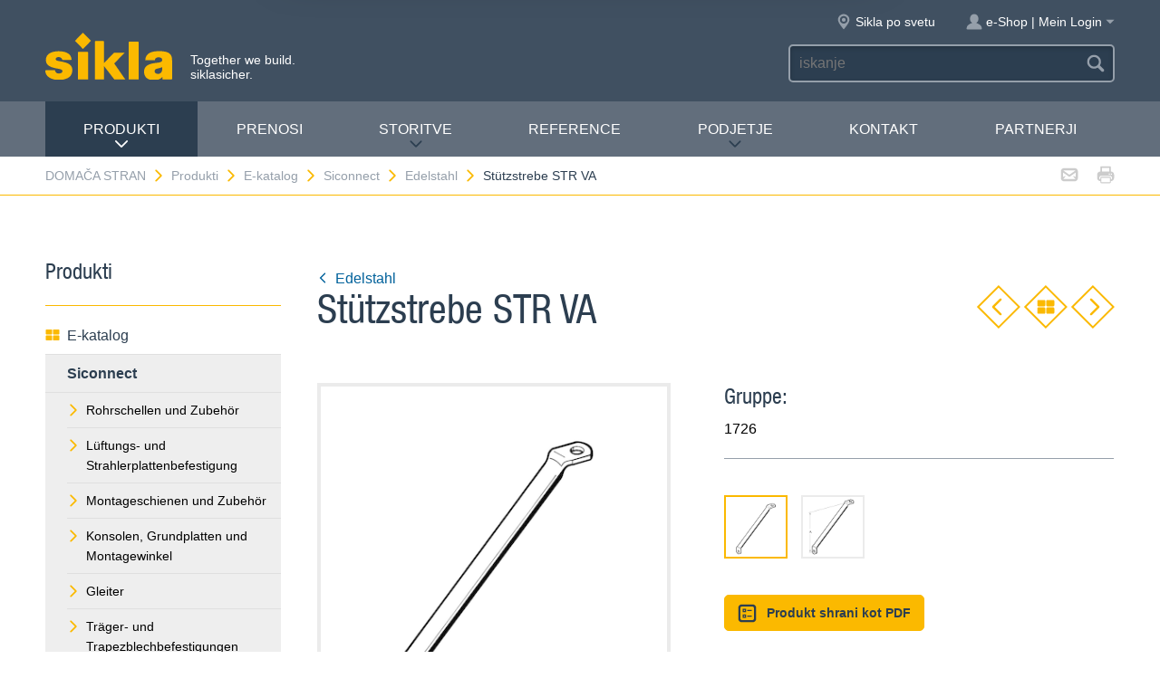

--- FILE ---
content_type: text/html; charset=utf-8
request_url: https://www.sikla.si/domaa-stran-134443/produkti-134469/e-katalog-134445/siconnect-14448/edelstahl-14468/stuetzstrebe-str-va-14701
body_size: 8163
content:
<!DOCTYPE html>
<!--[if IE 9 ]><html class="ie9" lang="de"> <![endif]-->
<!--[if !(IE)]><!--><html lang="de"> <!--<![endif]-->
<head>
  <title>Stützstrebe STR VA | Sikla</title>  <!-- Meta -->
  <meta charset="utf-8">
  <meta http-equiv="X-UA-Compatible" content="IE=Edge">
  <meta name="viewport" content="width=device-width, initial-scale=1, user-scalable=no">
  <!-- Styles -->
  <link rel="stylesheet" href="/fast/599/style.css">
  <link rel="shortcut icon" href="/fast/599/favicon.ico">

  <!-- Slider -->
  <link rel="stylesheet" href="/fast/599/swiper.css">

    <link rel="stylesheet" href="/fast/599/awesomplete_sikla.css">

  <script>
    // Picture element HTML5 shiv
    document.createElement( "picture" );
  </script>
  <script src="/fast/599/picturefill.min.js" async></script>
  <!-- Matomo -->
  <script>
    var _paq = window._paq = window._paq || [];
    /* tracker methods like "setCustomDimension" should be called before "trackPageView" */
    _paq.push(['trackPageView']);
    _paq.push(['enableLinkTracking']);
    (function() {
      var u="//matomo.sikla.com/";
      _paq.push(['setTrackerUrl', u+'matomo.php']);
      _paq.push(['setSiteId', '10']);
      var d=document, g=d.createElement('script'), s=d.getElementsByTagName('script')[0];
      g.async=true; g.src=u+'matomo.js'; s.parentNode.insertBefore(g,s);
    })();
  </script>
  <!-- End Matomo Code -->
  
  <!-- Matomo Tag Manager -->
  <script>
    var _mtm = window._mtm = window._mtm || [];
    _mtm.push({'mtm.startTime': (new Date().getTime()), 'event': 'mtm.Start'});
    (function() {
      var d=document, g=d.createElement('script'), s=d.getElementsByTagName('script')[0];
      g.async=true; g.src='https://matomo.sikla.com/js/container_S0oxfmuP.js'; s.parentNode.insertBefore(g,s);
    })();
  </script>
  <!-- End Matomo Tag Manager -->

  <script src="/fast/599/awesomplete_sikla.js"></script>
</head><body>
    <!-- Start Mobile Navigation -->
<div class="nav-overlay">
  <header class="nav-overlay__header">
        <i class="icon icon--cross--yellow js-nav-toggle"></i>
  </header>
  <nav>
    <ul class="nav-overlay__main bx-top-xs">
      <li class="nav-overlay__main__item"><a class="nav-overlay__link link--alt link--block" href="/domaa-stran-134443">DOMAČA STRAN</a></li>
                  <li class="nav-overlay__main__item">
              <a class="nav-overlay__link link--alt link--block js-drop" href="/domaa-stran-134443/produkti-134469"><i class="nav-overlay__link__icon icon icon--arrow--dark"></i>Produkti</a>
              <ul class="nav-overlay__sub">
                <li class="nav-overlay__sub__item">
                  <a class="nav-overlay__link link--alt link--block js-drop" href="/domaa-stran-134443/produkti-134469/e-katalog-134445"><i class="nav-overlay__link__icon icon icon--arrow--dark"></i><i class="icon icon--overview"></i>E-katalog</a>
                  <div class="nav-overlay__lowest">
                    <div class="grid grid--gutter">
                                          <div class="column column--1-2-l">
                        <a class="catalog-link catalog-link--light" href="/domaa-stran-134443/produkti-134469/e-katalog-134445/siconnect-14448">
                          <img src="/fast/602/siconnect.jpg" alt="" class="catalog-link__img">
                          <div class="catalog-link__content">
                            <div class="catalog-link__title">Siconnect</div>
                            <small class="catalog-link__desc">Das umfassende Produktsortiment für die Gebäudetechnik</small>
                          </div>
                        </a>
                      </div>
                                          <div class="column column--1-2-l">
                        <a class="catalog-link catalog-link--light" href="/domaa-stran-134443/produkti-134469/e-katalog-134445/simetrix-390927">
                          <img src="/fast/602/simetrix_01_250x250.jpg" alt="" class="catalog-link__img">
                          <div class="catalog-link__content">
                            <div class="catalog-link__title">siMetrix</div>
                            <small class="catalog-link__desc">Das modulare und dreidimensionale Klicksystem</small>
                          </div>
                        </a>
                      </div>
                                          <div class="column column--1-2-l">
                        <a class="catalog-link catalog-link--light" href="/domaa-stran-134443/produkti-134469/e-katalog-134445/simotec-30318">
                          <img src="/fast/602/simotec.jpg" alt="" class="catalog-link__img">
                          <div class="catalog-link__content">
                            <div class="catalog-link__title">Simotec</div>
                            <small class="catalog-link__desc">Das flexible Baukastensystem für den Industrie- und Anlagenbau</small>
                          </div>
                        </a>
                      </div>
                                          <div class="column column--1-2-l">
                        <a class="catalog-link catalog-link--light" href="/domaa-stran-134443/produkti-134469/e-katalog-134445/siaqua-10985">
                          <img src="/fast/602/siaqua.jpg" alt="" class="catalog-link__img">
                          <div class="catalog-link__content">
                            <div class="catalog-link__title">Siaqua</div>
                            <small class="catalog-link__desc">Druckströmungssysteme für die Flachdachentwässerung</small>
                          </div>
                        </a>
                      </div>
                                        </div>
                    <div class="grid grid--gutter bx-top-xs">
                    
<div class="column column--1-2-s">
<a href="/domaa-stran-134443/produkti-134469/e-katalog-134445/izdelki-a-z-134470" class="link link--pill"><i class="icon icon--list"></i>Izdelki A-Z</a>
</div>
<div class="column column--1-2-s">
<a href="/domaa-stran-134443/produkti-134469/e-katalog-134445/novi-produkti-134462" class="link link--pill"><i class="icon icon--star"></i>Novi produkti</a>
</div>                      <div class="column column--1-2-s">
                        <a href="/domaa-stran-134443/produkti-134469/e-katalog-134445" class="link link--pill"><i class="icon icon--overview"></i>E-katalog - predogled</a>
                      </div>
                    </div>
                  </div>
                </li>
                
<li class="nav-overlay__sub__item">
<a class="nav-overlay__link link--alt link--block js-drop" href="/domaa-stran-134443/produkti-134469/poslovna-podroja-134451"><i class="nav-overlay__link__icon icon icon--arrow--dark"></i><i class="icon icon--apps"></i>Poslovna področja</a>
<div class="nav-overlay__lowest">
<div class="grid grid--gutter">
<div class="column column--1-2-s">
<a href="/domaa-stran-134443/produkti-134469/poslovna-podroja-134451/tehnina-stavbna-oprema-134485" class="link link--pill">Tehnična stavbna oprema</a>
</div>
<div class="column column--1-2-s">
<a href="/domaa-stran-134443/produkti-134469/poslovna-podroja-134451/industrijska-gradnja-in-gradnja-sistemov-134453" class="link link--pill">Industrijska gradnja in gradnja sistemov</a>
</div>
<div class="column column--1-2-s">
<a href="/domaa-stran-134443/produkti-134469/poslovna-podroja-134451/siaqua-odvodnjavanje-ravnih-streh-134448" class="link link--pill">Siaqua – Odvodnjavanje ravnih streh</a>
</div>
<div class="column column--1-2-s">
<a href="/domaa-stran-134443/produkti-134469/poslovna-podroja-134451" class="link link--pill"><i class="icon icon--apps"></i>Poslovna področja - predogled</a>
</div>
</div>
</div>
</li>
<li class="nav-overlay__sub__item">
<a class="nav-overlay__link link--alt link--block" href="/domaa-stran-134443/produkti-134469/siframo-one-screw-technology-380362"><i class="icon icon--cup--yellow"></i>siFramo One-Screw Technology</a>
</li>
<li class="nav-overlay__sub__item">
<a class="nav-overlay__link link--alt link--block" href="/domaa-stran-134443/produkti-134469/preverjena-varnost-134450"><i class="icon icon--lock"></i>Preverjena varnost</a>
</li>              </ul>
            </li>    
          
<li class="nav-overlay__main__item">
<a class="nav-overlay__link link--alt link--block" href="/domaa-stran-134443/prenosi-134444">Prenosi</a>
</li>
<li class="nav-overlay__main__item">
<a class="nav-overlay__link link--alt link--block js-drop" href="/domaa-stran-134443/storitve-134456"><i class="nav-overlay__link__icon icon icon--arrow--dark"></i>Storitve</a>
<ul class="nav-overlay__sub">
<li class="nav-overlay__sub__item"><a class="nav-overlay__link link--alt link--block" href="/domaa-stran-134443/storitve-134456/pregled-storitev-134457">Pregled storitev</a></li>
<li class="nav-overlay__sub__item"><a class="nav-overlay__link link--alt link--block" href="/domaa-stran-134443/storitve-134456/nartovanje-134467">Načrtovanje</a></li>
<li class="nav-overlay__sub__item"><a class="nav-overlay__link link--alt link--block" href="/domaa-stran-134443/storitve-134456/predmontaa-134489">Predmontaža</a></li>
<li class="nav-overlay__sub__item"><a class="nav-overlay__link link--alt link--block" href="/domaa-stran-134443/storitve-134456/podpora-pri-projektu-134472">Podpora pri projektu</a></li>
<li class="nav-overlay__sub__item"><a class="nav-overlay__link link--alt link--block" href="/domaa-stran-134443/storitve-134456/usposabljanje-za-izdelke-134471">Usposabljanje za izdelke</a></li>
</ul>
</li>
<li class="nav-overlay__main__item">
<a class="nav-overlay__link link--alt link--block" href="/domaa-stran-134443/reference-134475">Reference</a>
</li>
<li class="nav-overlay__main__item">
<a class="nav-overlay__link link--alt link--block js-drop" href="/domaa-stran-134443/podjetje-134488"><i class="nav-overlay__link__icon icon icon--arrow--dark"></i>PODJETJE</a>
<ul class="nav-overlay__sub">
<li class="nav-overlay__sub__item"><a class="nav-overlay__link link--alt link--block" href="/domaa-stran-134443/podjetje-134488/o-nas-387847">O nas</a></li>
<li class="nav-overlay__sub__item"><a class="nav-overlay__link link--alt link--block" href="/domaa-stran-134443/podjetje-134488/sikla-pri-nas-134477">Sikla pri nas</a></li>
<li class="nav-overlay__sub__item"><a class="nav-overlay__link link--alt link--block" href="/domaa-stran-134443/podjetje-134488/sikla-po-svetu-134476">Sikla po svetu</a></li>
<li class="nav-overlay__sub__item"><a class="nav-overlay__link link--alt link--block" href="/domaa-stran-134443/podjetje-134488/inovacije-387939">Inovacije</a></li>
<li class="nav-overlay__sub__item"><a class="nav-overlay__link link--alt link--block" href="/domaa-stran-134443/podjetje-134488/upravljanje-s-kakovostjo-134473">Upravljanje s kakovostjo</a></li>
<li class="nav-overlay__sub__item"><a class="nav-overlay__link link--alt link--block" href="/domaa-stran-134443/podjetje-134488/novice-134463">Novice</a></li>
</ul>
</li>
<li class="nav-overlay__main__item">
<a class="nav-overlay__link link--alt link--block" href="/domaa-stran-134443/kontakt-134455">Kontakt</a>
</li>    </ul>
    <ul class="nav-overlay__meta">
      
<li><a class="link--alt link--block" href="/domaa-stran-134443/sitemap-134480">Sitemap</a></li>
<li><a class="link--alt link--block" href="/domaa-stran-134443/varovanje-podatkov-134442">Varovanje podatkov</a></li>
<li><a class="link--alt link--block" href="/domaa-stran-134443/o-podjetju-134452">O PODJETJU</a></li>    </ul>
  </nav>
</div>
<!-- End Mobile Navigation -->  <div class="page">
    <!-- Start Header -->
    <header class="header">
      <section class="header__widgets">
  <div class="ob-box-wide ob-box-center ob-box-padded ob-rel-1010">
    <section class="header__widgets__section">
  <div class="header__widgets__group">
    <div class="nav-toggle-widget header__widget js-nav-toggle"><i class="header__widget__icon icon icon--burger"></i></div>
  </div>
  <a class="header__logo header__widget" href="/domaa-stran-134443"><img src="/fast/599/logo.svg" alt=""></a>
  <div class="header__widget">
    <div class="slogan">Together we build. <br/>siklasicher.</div>
  </div>
  </section>
    <section class="header__widgets__section header__widgets__section--right">
      <div class="header__widgets__group">
                <nav class="nav-meta header__widget mq-hide-xxxl">
                  </nav>
                  <a class="header__widget" href="/domaa-stran-134443/podjetje-134488/sikla-po-svetu-134476">
            <i class="header__widget__icon icon icon--location--grey"></i>
            <span class="header__widget__text mq-hide-xxxl">Sikla po svetu</span>
          </a>
                    <div class="login-widget header__widget">
    <a class="login-widget__toggle" href="/domaa-stran-134443/moje-obmoje-za-stranke-390236">
      <i class="header__widget__icon icon icon--figure--grey"></i>
      <span class="header__widget__text mq-hide-xxxl">e-Shop | Mein Login</span>
      <i class="login-widget__arrow header__widget__icon icon icon--arrow-fill--grey mq-hide-xxl"></i>
    </a>
    <div class="login-widget__dropdown">
          <form method="POST" action="/domaa-stran-134443/produkti-134469/e-katalog-134445/siconnect-14448/edelstahl-14468/stuetzstrebe-str-va-14701" class="login-form box">
        <input name="action" type="hidden" value="login"/>
        <div class="field field--wide bx-top-0 bx-bot-0">
          <label class="field__label" for="field-text">Prijava</label>
          <input name="username" type="text"/>
        </div>
        <div class="field field--wide bx-top-xs bx-bot-0">
          <label class="field__label" for="field-text">Geslo</label>
          <input name="password" type="password"/>
        </div>
        <button class="btn btn--primary btn--small btn--block bx-top-s">Prijavite se zdaj</button>
        <p class="bx-bot-xs"><a href="#" class="link js-password-popup-open">Pozabljeno geslo</a></p>        <p class="bx-top-xs"><a href="/domaa-stran-134443/moje-obmoje-za-stranke-390236/osebni-podatki-390237" class="link">Registracija za stranke</a></p>      </form>
        </div>
  </div>
        </div>
      <div class="header__widgets__group">
        <form action="/domaa-stran-134443/rezultat-134484" class="search-form header__widget">
          <div class="field--dark">
            <input id="headerwidget-search" type="search" name="suche" placeholder="iskanje">
            <button class="field__icon icon icon--search"></button>
          </div>
        </form>
            </div>
    </section>
  </div>
</section>      <nav class="nav-desktop">
  <div class="ob-box-wide ob-box-center ob-box-padded">
    <ul class="nav-desktop__list">
                <li class="nav-desktop__item">
            <a class="nav-desktop__title is-active tx-upper js-drop" href="/domaa-stran-134443/produkti-134469">
              Produkti<i class="icon icon--arrow--dark"></i>
            </a>
            <div class="megamenu nav-desktop__dropdown">
                <div class="ob-clear">
                    <div class="megamenu__pane megamenu__pane--main box">
                        <a class="megamenu__title link--alt" href="/domaa-stran-134443/produkti-134469/e-katalog-134445"><i class="icon icon--mar-r icon--overview"></i>E-katalog</a>
                                                  <a class="catalog-link catalog-link--dark bx-bot-xs" href="/domaa-stran-134443/produkti-134469/e-katalog-134445/siconnect-14448">
                            <img src="/fast/602/siconnect.jpg" alt="" class="catalog-link__img">
                            <div class="catalog-link__content">
                              <span class="catalog-link__title">Siconnect</span>
                              <small class="catalog-link__desc">Das umfassende Produktsortiment für die Gebäudetechnik</small>
                            </div>
                          </a>
                                                  <a class="catalog-link catalog-link--dark bx-bot-xs" href="/domaa-stran-134443/produkti-134469/e-katalog-134445/simetrix-390927">
                            <img src="/fast/602/simetrix_01_250x250.jpg" alt="" class="catalog-link__img">
                            <div class="catalog-link__content">
                              <span class="catalog-link__title">siMetrix</span>
                              <small class="catalog-link__desc">Das modulare und dreidimensionale Klicksystem</small>
                            </div>
                          </a>
                                                  <a class="catalog-link catalog-link--dark bx-bot-xs" href="/domaa-stran-134443/produkti-134469/e-katalog-134445/simotec-30318">
                            <img src="/fast/602/simotec.jpg" alt="" class="catalog-link__img">
                            <div class="catalog-link__content">
                              <span class="catalog-link__title">Simotec</span>
                              <small class="catalog-link__desc">Das flexible Baukastensystem für den Industrie- und Anlagenbau</small>
                            </div>
                          </a>
                                                  <a class="catalog-link catalog-link--dark bx-bot-xs" href="/domaa-stran-134443/produkti-134469/e-katalog-134445/siaqua-10985">
                            <img src="/fast/602/siaqua.jpg" alt="" class="catalog-link__img">
                            <div class="catalog-link__content">
                              <span class="catalog-link__title">Siaqua</span>
                              <small class="catalog-link__desc">Druckströmungssysteme für die Flachdachentwässerung</small>
                            </div>
                          </a>
                                            </div>
                    <div class="megamenu__pane megamenu__pane--sub box">
                      
<a class="megamenu__title link--alt" href="/domaa-stran-134443/produkti-134469/poslovna-podroja-134451"><i class="icon icon--mar-r icon--apps"></i>Poslovna področja</a>
<div class="megamenu__list">
<a class="link link--alt" href="/domaa-stran-134443/produkti-134469/poslovna-podroja-134451/tehnina-stavbna-oprema-134485">Tehnična stavbna oprema</a>
<a class="link link--alt" href="/domaa-stran-134443/produkti-134469/poslovna-podroja-134451/industrijska-gradnja-in-gradnja-sistemov-134453">Industrijska gradnja in gradnja sistemov</a>
<a class="link link--alt" href="/domaa-stran-134443/produkti-134469/poslovna-podroja-134451/siaqua-odvodnjavanje-ravnih-streh-134448">Siaqua – Odvodnjavanje ravnih streh</a>
</div>
<a class="megamenu__title link--alt" href="/domaa-stran-134443/produkti-134469/siframo-one-screw-technology-380362"><i class="icon icon--mar-r icon--cup--yellow"></i>siFramo One-Screw Technology</a>
<a class="megamenu__title link--alt" href="/domaa-stran-134443/produkti-134469/preverjena-varnost-134450"><i class="icon icon--mar-r icon--lock"></i>Preverjena varnost</a>                    </div>
                </div>
                <div class="megamenu__bar">
                    <a class="megamenu__close" href="#">Zapri<i class="icon icon--cross"></i></a>
                    
<a href="/domaa-stran-134443/produkti-134469/e-katalog-134445/izdelki-a-z-134470"><i class="icon icon--list"></i>Izdelki A-Z</a>
<a href="/domaa-stran-134443/produkti-134469/e-katalog-134445/novi-produkti-134462"><i class="icon icon--star"></i>Novi produkti</a>                    <a href="/domaa-stran-134443/produkti-134469/e-katalog-134445"><i class="icon icon--overview"></i>E-katalog - predogled</a>
                </div>
            </div>

          </li>
          <li class="nav-desktop__item"><a class="nav-desktop__title tx-upper" href="/domaa-stran-134443/prenosi-134444">Prenosi</a></li><li class="nav-desktop__item dropmenu__box"><a class="nav-desktop__title tx-upper js-drop" href="/domaa-stran-134443/storitve-134456">Storitve<i class="icon icon--arrow--dark"></i></a>
<div class="dropmenu nav-desktop__dropdown">
<a class="link link--alt" href="/domaa-stran-134443/storitve-134456/pregled-storitev-134457">Pregled storitev</a>
<a class="link link--alt" href="/domaa-stran-134443/storitve-134456/nartovanje-134467">Načrtovanje</a>
<a class="link link--alt" href="/domaa-stran-134443/storitve-134456/predmontaa-134489">Predmontaža</a>
<a class="link link--alt" href="/domaa-stran-134443/storitve-134456/podpora-pri-projektu-134472">Podpora pri projektu</a>
<a class="link link--alt" href="/domaa-stran-134443/storitve-134456/usposabljanje-za-izdelke-134471">Usposabljanje za izdelke</a></div></li><li class="nav-desktop__item"><a class="nav-desktop__title tx-upper" href="/domaa-stran-134443/reference-134475">Reference</a></li><li class="nav-desktop__item dropmenu__box"><a class="nav-desktop__title tx-upper js-drop" href="/domaa-stran-134443/podjetje-134488">PODJETJE<i class="icon icon--arrow--dark"></i></a>
<div class="dropmenu nav-desktop__dropdown">
<a class="link link--alt" href="/domaa-stran-134443/podjetje-134488/o-nas-387847">O nas</a>
<a class="link link--alt" href="/domaa-stran-134443/podjetje-134488/sikla-pri-nas-134477">Sikla pri nas</a>
<a class="link link--alt" href="/domaa-stran-134443/podjetje-134488/sikla-po-svetu-134476">Sikla po svetu</a>
<a class="link link--alt" href="/domaa-stran-134443/podjetje-134488/inovacije-387939">Inovacije</a>
<a class="link link--alt" href="/domaa-stran-134443/podjetje-134488/upravljanje-s-kakovostjo-134473">Upravljanje s kakovostjo</a>
<a class="link link--alt" href="/domaa-stran-134443/podjetje-134488/novice-134463">Novice</a></div></li><li class="nav-desktop__item"><a class="nav-desktop__title tx-upper" href="/domaa-stran-134443/kontakt-134455">Kontakt</a></li><li class="nav-desktop__item"><a class="nav-desktop__title tx-upper" href="/domaa-stran-134443/partnerji-140745">Partnerji</a></li>    </ul>
  </div>
</nav>                </header>
    <!-- End header -->
    <section class="header__meta mq-hide-xxxl">
  <div class="ob-box-wide ob-box-center ob-box-padded">
    <div class="page-actions">
            <a href="mailto:?subject=www.sikla.si%20-%20E-katalog&amp;body=%3Ca%20href%3D%22http%3A%2F%2Fwww.sikla.si%2Fdomaa-stran-134443%2Fprodukti-134469%2Fe-katalog-134445%22%3Ewww.sikla.si%20-%20E-katalog%3C%2Fa%3E%0A%0Ahttp%3A%2F%2Fwww.sikla.si%2Fdomaa-stran-134443%2Fprodukti-134469%2Fe-katalog-134445"><i class="icon icon--mail--grey"></i></a>
      <a href="javascript:window.print()"><i class="icon icon--printer--grey"></i></a>
    </div><nav class="breadcrumb">
<a href="/domaa-stran-134443">DOMAČA STRAN<i class="icon icon--arrow--yellow"></i></a>
<a href="/domaa-stran-134443/produkti-134469/e-katalog-134445">Produkti<i class="icon icon--arrow--yellow"></i></a>
<a href="/domaa-stran-134443/produkti-134469/e-katalog-134445">E-katalog<i class="icon icon--arrow--yellow"></i></a>
<a href="/domaa-stran-134443/produkti-134469/e-katalog-134445/siconnect-14448">Siconnect<i class="icon icon--arrow--yellow"></i></a>
<a href="/domaa-stran-134443/produkti-134469/e-katalog-134445/siconnect-14448/edelstahl-14468">Edelstahl<i class="icon icon--arrow--yellow"></i></a>
<a href="/domaa-stran-134443/produkti-134469/e-katalog-134445/siconnect-14448/edelstahl-14468/stuetzstrebe-str-va-14701">Stützstrebe STR VA</a></nav>  </div>
</section>  <section class="block block--blank block--padded">
    <div class="ob-box-wide ob-box-center ob-box-padded">
      <aside class="sidebar ob-container">
  <h5 class="accordion__toggle boxes__title--dark box--pad-s mq-show-xxl js-drop">
    Produkti<i class="icon icon--arrow--yellow"></i>
  </h5>
  <div class="sidebar__widget is-active ob-container mq-hide-xxl">
    <h5 class="sidebar__title">Produkti</h5>
    <ul class="sidebar__list">
              <li>
          <a class="link link--alt link--block" href="/domaa-stran-134443/produkti-134469/e-katalog-134445">
            <i class="icon icon--overview"></i>E-katalog          </a>
        </li>
        <li><a class="link link--alt link--block box--fill" href="/domaa-stran-134443/produkti-134469/e-katalog-134445/siconnect-14448"><strong>Siconnect</strong></a><li class="box--fill"><ul class="link--items"><li><a class="link--block" href="/domaa-stran-134443/produkti-134469/e-katalog-134445/siconnect-14448/rohrschellen-und-zubehoer-14449"><i class="icon icon--arrow--yellow"></i>Rohrschellen und Zubehör</a></li><li><a class="link--block" href="/domaa-stran-134443/produkti-134469/e-katalog-134445/siconnect-14448/lueftungs-und-strahlerplattenbefestigung-14450"><i class="icon icon--arrow--yellow"></i>Lüftungs- und Strahlerplattenbefestigung</a></li><li><a class="link--block" href="/domaa-stran-134443/produkti-134469/e-katalog-134445/siconnect-14448/montageschienen-und-zubehoer-14451"><i class="icon icon--arrow--yellow"></i>Montageschienen und Zubehör</a></li><li><a class="link--block" href="/domaa-stran-134443/produkti-134469/e-katalog-134445/siconnect-14448/konsolen-grundplatten-und-montagewinkel-14452"><i class="icon icon--arrow--yellow"></i>Konsolen, Grundplatten und Montagewinkel</a></li><li><a class="link--block" href="/domaa-stran-134443/produkti-134469/e-katalog-134445/siconnect-14448/gleiter-14453"><i class="icon icon--arrow--yellow"></i>Gleiter</a></li><li><a class="link--block" href="/domaa-stran-134443/produkti-134469/e-katalog-134445/siconnect-14448/traeger-und-trapezblechbefestigungen-14454"><i class="icon icon--arrow--yellow"></i>Träger- und Trapezblechbefestigungen</a></li><li><a class="link--block" href="/domaa-stran-134443/produkti-134469/e-katalog-134445/siconnect-14448/schalldaemmelemente-14455"><i class="icon icon--arrow--yellow"></i>Schalldämmelemente</a></li><li><a class="link--block" href="/domaa-stran-134443/produkti-134469/e-katalog-134445/siconnect-14448/schrauben-anker-und-zubehoer-14465"><i class="icon icon--arrow--yellow"></i>Schrauben, Anker und Zubehör</a></li><li><a class="link--block" href="/domaa-stran-134443/produkti-134469/e-katalog-134445/siconnect-14448/festpunkte-14466"><i class="icon icon--arrow--yellow"></i>Festpunkte</a></li><li><a class="link--block" href="/domaa-stran-134443/produkti-134469/e-katalog-134445/siconnect-14448/schienensystem-pressix-cc-27-59877"><i class="icon icon--arrow--yellow"></i>Schienensystem Pressix CC 27</a></li><li><a class="link--block" href="/domaa-stran-134443/produkti-134469/e-katalog-134445/siconnect-14448/schilder-14471"><i class="icon icon--arrow--yellow"></i>Schilder</a></li><li><a class="link--block" href="/domaa-stran-134443/produkti-134469/e-katalog-134445/siconnect-14448/armaturen-14472"><i class="icon icon--arrow--yellow"></i>Armaturen</a></li><li><a class="link--block" href="/domaa-stran-134443/produkti-134469/e-katalog-134445/siconnect-14448/isolierung-14456"><i class="icon icon--arrow--yellow"></i>Isolierung</a></li><li><a class="link--block" href="/domaa-stran-134443/produkti-134469/e-katalog-134445/siconnect-14448/edelstahl-14468"><i class="icon icon--arrow--yellow"></i><strong>Edelstahl</strong></a></li><li><a class="link--block" href="/domaa-stran-134443/produkti-134469/e-katalog-134445/siconnect-14448/high-corrosion-protection-14469"><i class="icon icon--arrow--yellow"></i>High Corrosion Protection</a></li><li><a class="link--block" href="/domaa-stran-134443/produkti-134469/e-katalog-134445/siconnect-14448/montagesystem-simetrix-46-390928"><i class="icon icon--arrow--yellow"></i>Montagesystem siMetrix 46</a></li></ul></li></li><li><a class="link link--alt link--block box--fill" href="/domaa-stran-134443/produkti-134469/e-katalog-134445/simetrix-390927">siMetrix</a></li><li><a class="link link--alt link--block box--fill" href="/domaa-stran-134443/produkti-134469/e-katalog-134445/simotec-30318">Simotec</a></li><li><a class="link link--alt link--block box--fill" href="/domaa-stran-134443/produkti-134469/e-katalog-134445/siaqua-10985">Siaqua</a></li><li><a class="link link--alt link--block" href="/domaa-stran-134443/produkti-134469/e-katalog-134445/izdelki-a-z-134470"><i class="icon icon--list"></i>Izdelki A-Z</a></li><li><a class="link link--alt link--block" href="/domaa-stran-134443/produkti-134469/e-katalog-134445/novi-produkti-134462"><i class="icon icon--star"></i>Novi produkti</a></li>        </ul>
        <h5 class="sidebar__title">Več informacij</h5>
        <ul class="sidebar__list">
              <li><a class="link link--alt link--block" href="/domaa-stran-134443/produkti-134469/poslovna-podroja-134451"><i class="icon icon--apps"></i>Poslovna področja</a></li><li><a class="link link--alt link--block" href="/domaa-stran-134443/produkti-134469/siframo-one-screw-technology-380362"><i class="icon icon--cup--yellow"></i>siFramo One-Screw Technology</a></li><li><a class="link link--alt link--block" href="/domaa-stran-134443/produkti-134469/preverjena-varnost-134450"><i class="icon icon--lock"></i>Preverjena varnost</a></li>    </ul>
  </div>
</aside>
      <article class="content ob-container">
        
<div class="title ob-clear">
  <div class="title__text">
    <a class="link" href="/domaa-stran-134443/produkti-134469/e-katalog-134445/siconnect-14448/edelstahl-14468">
      <i class="icon icon--rotate180 icon--mar-r icon--arrow--blue"></i>Edelstahl    </a>
    <h2 class="bx-top-0">Stützstrebe STR VA</h2>
  </div>
      <p class="title__obj bx-bot-0 hide-in-print">
      <a class="btn--diamond" href="/domaa-stran-134443/produkti-134469/e-katalog-134445/siconnect-14448/edelstahl-14468/stockschraube-bscr-ohne-bund-va-29742"><i class="icon icon--rotate180 icon--arrow--yellow"></i></a>
      <a class="btn--diamond" href="/domaa-stran-134443/produkti-134469/e-katalog-134445/siconnect-14448/edelstahl-14468"><i class="icon icon--overview"></i></a>
      <a class="btn--diamond" href="/domaa-stran-134443/produkti-134469/e-katalog-134445/siconnect-14448/edelstahl-14468/traegerklammer-tcs-va-14711"><i class="icon icon--arrow--yellow"></i></a>
    </p>
    </div>
<div class="carousel grid grid--gutter">
  <div class="column column--1-2-m ob-container">
    <div class="carousel__items">
              <figure class="carousel__item js-carousel-item is-active">
                    <img class="item" src="/sixcms/media.php/443/thumbnails/1326_Stuetzstrebe.2554.tif.45695.png" alt="">
                  </figure>
                <figure class="carousel__item js-carousel-item">
                    <img class="item" src="/sixcms/media.php/443/thumbnails/1326_Stuetzstrebe_m.tif.51640.png" alt="">
                  </figure>
            </div>
          <div class="carousel__bullets">
        <div class="carousel__bullet js-carousel-toggle is-active"></div><div class="carousel__bullet js-carousel-toggle"></div>      </div>
        </div>
  <div class="column column--1-2-m ob-container">
        <h5 class="bx-bot-xs">Gruppe:</h5><p class="bx-top-xs">1726</p><hr class='bx-top-xs'>          <div class="carousel__thumbs mq-hide-l">
        <div class="grid grid--gutter">
          <div class="column column--1-5-s js-carousel-thumb is-active"><img class="carousel__thumb" src="/sixcms/media.php/443/thumbnails/1326_Stuetzstrebe.2554.tif.45695.png" alt=""></div><div class="column column--1-5-s js-carousel-thumb"><img class="carousel__thumb" src="/sixcms/media.php/443/thumbnails/1326_Stuetzstrebe_m.tif.51640.png" alt=""></div>        </div>
      </div>
          <p>
      <a class="btn btn--primary btn--small"
         href="/x/domaa-stran-134443/produkti-134469/e-katalog-134445/siconnect-14448/edelstahl-14468/stuetzstrebe-str-va-14701?template=ec_pdf&kapitelId=14468&katalogId=14448"
         target="_blank"
         ><i class="icon icon--box-list"></i>Produkt shrani kot PDF</a>
          </p>
  </div>
  </div>
<div class="legacyCss">
    
    <h2>Einsatz</h2><p>Stützstreben sind wichtige und zeitsparende Elemente bei der Herstellung von horizontalen oder vertikalen Abstrebungen auf der Baustelle. Zur Unterstützung und Abspannung von Auslegerkonsolen oder Schienenkonstruktionen.</p>            <h2>Technische Daten</h2><div class="table-wrap" style="margin:0;padding-bottom:1px;"><table class="transtab"><tr valign="top"><td> Zulässige Last bei Zug und Druck:<br />
</td><td> 7,0 kN<br />
</td></tr><tr valign="top"><td nowrap="nowrap"> Einbaumaß A:<br />
</td><td> 365<br />
</td></tr><tr valign="top"><td nowrap="nowrap"> Material:<br />
</td><td>  Edelstahl A4 </td></tr></table></div>  
        
  
      <div class="bestellform">
      <form action="/domaa-stran-134443/produkti-134469/e-katalog-134445/siconnect-14448/edelstahl-14468/stuetzstrebe-str-va-14701" method="post" name="artikelliste">
        <input name="action" type="hidden" value="add" />
        <input name="vorherige_seite" type="hidden" value="1111111" />
        <div class="table-wrap">
          <table class="bestelltab">
            <tr>
              <th class="left">Typ</th><th class="center">Rohr</th><th class="center">Bohrung <br />
[mm]</th><th class="center">G<br />
[kg]</th><th class="center">Verp. <br />
[Stück]</th>              <th class="right">Artikel-<br />
Nr.</th>
                          </tr>
            <tr class="alt"><td class="left">550/350</td><td class="center">R <span class="sup">1</span>/<span class="sub">2</span>"</td><td class="center">11</td><td class="center">0,50</td><td class="center">10</td>                <td class="right"><b>171920</b></td>
                </tr>
          </table>
        </div>      </form>
    </div>
    </div>
<script>
  var _mtm = _mtm || [];
  _mtm.push({
    'page_type': 'Produktdetailseite',
    'event': 'productView',
    'ecommerce': {
      'productView': {
        'productName': 'Stützstrebe STR VA',
        'productCategory': ['Siconnect', 'Edelstahl']
      }
    }
  });
</script>
      </article>
    </div>
  </section>
  <section class="cta-links grid" style="margin-top: 50px">    <a class="cta-link column column--1-2-s column--1-4-xl" href="/domaa-stran-134443/produkti-134469/e-katalog-134445/tehnina-opozorila--134486">
      <i class="icon icon--document--dark"></i>
      <div>Tehnična opozorila </div>
    </a>    <a class="cta-link column column--1-2-s column--1-4-xl" href="/domaa-stran-134443/produkti-134469/e-katalog-134445/znak-kakovosti-ral-134474">
      <i class="icon icon--badge--dark"></i>
      <div>Znak kakovosti RAL</div>
    </a>    <a class="cta-link column column--1-2-s column--1-4-xl" href="/domaa-stran-134443/produkti-134469/e-katalog-134445/montana-tehnika-134460">
      <i class="icon icon--tool--dark"></i>
      <div>Montažna tehnika</div>
    </a>    <a class="cta-link column column--1-2-s column--1-4-xl" href="/domaa-stran-134443/produkti-134469/e-katalog-134445/pravilnik-poslovanja-134439">
      <i class="icon icon--text--dark"></i>
      <div>Pravilnik poslovanja</div>
    </a></section>  <div class="popup">
  <header class="popup__header">
    <i class="popup__icon icon mq-hide-m"></i>
    <div class="popup__close link--alt ob-flt-r js-popup-close">
      <i class="icon icon--cross-fat"></i>
      <span class="popup__close__text mq-hide-m">Zapri</span>
    </div>
    <h4 class="popup__title bx-top-0 bx-bot-0"></h4>
  </header>
  <section class="popup__content ob-container"></section>
</div>    <footer class="footer">
    <img class="block__bg block__bg--top mq-hide-m" src="/fast/599/diamonds-center.svg" alt="">
    <div class="ob-box-wide ob-box-center ob-box-padded ob-rel">
      <div class="footer__top"><i class="icon icon--arrow--dark"></i></div>
      <a class="footer__logo mq-hide-m" href="/domaa-stran-134443"><img src="/fast/599/logo.svg" alt=""></a>

      <div class="grid grid--gutter">
        <div class="column column--1-2-xl">
          <div class="footer__widget__title mq-show-m js-drop"><i class="icon icon--arrow--white"></i>Kontakt</div>
          <div class="footer__widget__group grid grid--gutter mq-hide-m">
            <div class="footer__widget column column--1-2-s box">
              <p>Sikla d.o.o.<br />Prekmurske čete 99<br />9232 Črenšovci<br /><br /></p>            </div>
            <div class="footer__widget column column--1-2-s box">
              <ul class="list list--icons">
<li><i class="icon icon--phone"> </i>00386 (0)2 573 58 62</li>
<li><i class="icon icon--fax"> </i>00386 (0)2 573 58 71</li>
<li><a href="mailto:info@sikla.si" class="link--bright"><i class="icon icon--letter--yellow"> </i></a><a href="mailto:info@sikla.si" class="link--bright">info@sikla.si</a></li>
</ul>            </div>
          </div>
        </div>
        <div class="column column--1-2-xl">
                  <div class="footer__widget__group grid grid--gutter mq-hide-m">
                          <div class="footer__widget column column--1-2-s box mq-hide-m">
                <h5 class="tx-light">Kaj lahko naredimo za vas?</h5>
                <p>Stopite v stik z nami. Mi smo tu za vas!</p>
                <p><a href="/domaa-stran-134443/kontakt-134455" class="btn btn--primary btn--small btn--block">Stopite v stik z nami zdaj</a></p>
              </div>
                        </div>
        </div>
        <div class="footer__widget column box">
          <p>Obiščite našo mednarodno spletno stran<br /><a href="http://www.sikla.com" class="link--bright">SIKLA INTERNATIONAL</a></p>        </div>
      </div>

      <hr>
      <nav class="nav-social">
              </nav>
      <nav class="nav-meta">
        <a href="/domaa-stran-134443">DOMAČA STRAN</a> <a href="/domaa-stran-134443/produkti-134469/e-katalog-134445/pravilnik-poslovanja-134439">Pravilnik poslovanja</a> <a href="/domaa-stran-134443/sitemap-134480">Sitemap</a> <a href="/domaa-stran-134443/varovanje-podatkov-134442">Varovanje podatkov</a> <a href="/domaa-stran-134443/o-podjetju-134452">O PODJETJU</a>        <a href="#" onclick="UC_UI.showSecondLayer();">Privacy Settings</a>
      </nav>
    </div>
  </footer>
</div>

<script src="/fast/599/dom.min.js"></script>
<script src="/fast/599/modernizr.min.js"></script>
<script src="/fast/599/mobile-nav.min.js"></script>
<script src="/fast/599/drop-toggle.min.js"></script>
<script src="/fast/599/top.min.js"></script>
<script src="/fast/599/tabs.min.js"></script>
<script>
  DOM('.js-tabs').tabs();
</script>
<script src="/fast/599/filter.js"></script>
<script>
  DOM('.js-filter').filter();
</script>
<script src="/fast/599/popup.js"></script>
<script>
  DOM('.js-password-popup-open').addEvent('click', function(event) {
    event.preventDefault();

    popup.open({
                title: 'Ste pozabili geslo?',
                state: 'default',
                markup: '<p>Spodaj vnesite e-poštni naslov, ki ste ga uporabili pri registraciji. Takoj vam bomo poslali novo geslo.</p><form method="POST" action="/domaa-stran-134443/produkti-134469/e-katalog-134445/siconnect-14448/edelstahl-14468/stuetzstrebe-str-va-14701"><input name="action" type="hidden" value="resetPassword"/><div class="field field--wide ob-clear bx-bot-s"><input id="email" name="email" type="text" placeholder="Vaš e-poštni naslov *"/></div><div class="field bx-bot-0"><button class="btn btn--primary btn--small ob-box-left" type="submit">Sprememba gesla</button></div></form>'
    });
  });
</script>
<script>
  if (Modernizr.touchevents) {
    var buttons = document.getElementsByName('non-touchdevice-pdf-button');
    for (index = 0; index < buttons.length; ++index) {
      buttons[index].style.display='none';
    }
  }
</script>

<script src="/fast/599/jquery-1.11.3.min.js"></script>
<script>
function getSuggestion(search, awesomeplete){
  $.ajax({
    url: 'https://www.sikla.si/sixcms/detail.php?template=s15_search_completion&search=' + search + '&index=sikla.si-sl',
    type: 'GET',
    dataType: 'json'
  })
  .success(function(data) {
    var list = [];
    $.each(data['my-suggest'][0].options, function(key, value) {
      list.push(value.text);
    });
    awesomeplete.list = list;
  });
}

var headerwidgetInput = document.getElementById("headerwidget-search");
if (headerwidgetInput != null) {
  var headerwidgetAwesomplete = new Awesomplete(headerwidgetInput);
  headerwidgetInput.addEventListener("keyup", function(){ getSuggestion(headerwidgetInput.value, headerwidgetAwesomplete); });
}

var suchseiteInput = document.getElementById("suchseite-search");
if (suchseiteInput != null) {
  var suchseiteAwesomplete = new Awesomplete(suchseiteInput);
  suchseiteInput.addEventListener("keyup", function(){ getSuggestion(suchseiteInput.value, suchseiteAwesomplete); });
}

var tabformInput = document.getElementById("tabform-search");
if (tabformInput != null) {
  var tabformAwesomplete = new Awesomplete(tabformInput);
  tabformInput.addEventListener("keyup", function(){ getSuggestion(tabformInput.value, tabformAwesomplete); });
}

var ekatalogInput = document.getElementById("ekatalog-search");
if (ekatalogInput != null) {
  var ekatalogAwesomplete = new Awesomplete(ekatalogInput);
  ekatalogInput.addEventListener("keyup", function(){ getSuggestion(ekatalogInput.value, ekatalogAwesomplete); });
}
</script>
<!-- Start of HubSpot Embed Code -->
<script type="text/javascript" data-usercentrics="HubSpot" id="hs-script-loader" async defer src="//js.hs-scripts.com/5725013.js"></script>
<!-- End of HubSpot Embed Code -->
<script>
  var _mtm = _mtm || [];
  _mtm.push({
    'user_type': "guest"
  });
</script>

      <!-- Carousel only -->
    <script src="/fast/599/carousel.js"></script>
    <script>
      DOM('.carousel').carousel();
    </script>

    <!-- Tables only -->
    <script src="/fast/599/jquery-1.11.3.min.js"></script>
    <script src="/fast/599/jquery.dataTables.min.js"></script>

    <!-- For the Product Page only -->
    <!--<script>
      $(function() {
        $('table').each(function() {
          if($(this).hasClass('transtab')) {
            $(this).wrap('<div class="table-wrap" style="margin:0"></div>');
          }
          else {
            $(this).wrap('<div class="table-wrap"></div>');
          }
        });
      });

      /*$(function(){

        "use strict";

        var content = $('.legacyCss').find('p');

        content.map(function(){
          var $el = $(this),
              $first = $el.children().first();

          if ($el.find('img').length == 0) {
            if($el.html().trim().length === 0) {
              return $el.remove();
            }
          }

          if($first.is('br')){
            return $first.remove();
          }
        });

      });*/
    </script>-->
      <!-- s15_matomo_cart_change -->
</body>
